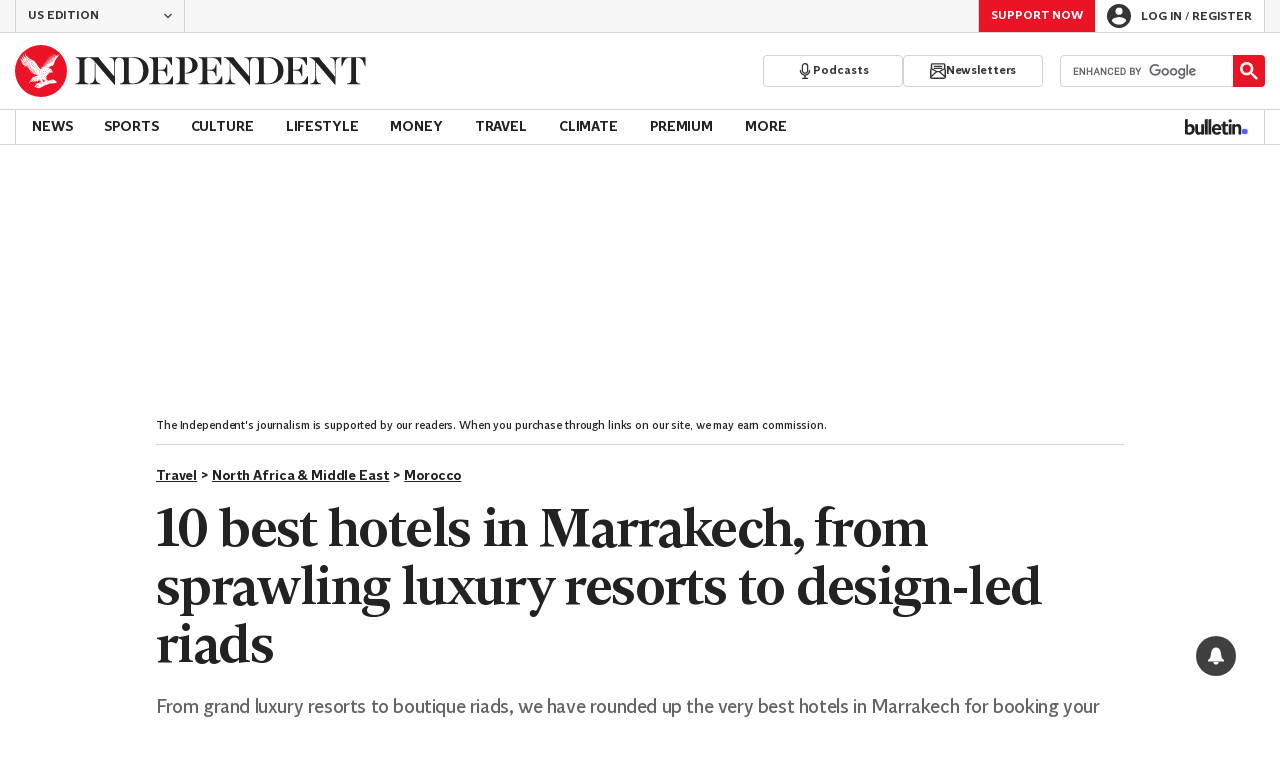

--- FILE ---
content_type: text/javascript;charset=utf-8
request_url: https://id.cxense.com/public/user/id?json=%7B%22identities%22%3A%5B%7B%22type%22%3A%22ckp%22%2C%22id%22%3A%22mkvbhhk0hq1vh5d7%22%7D%2C%7B%22type%22%3A%22lst%22%2C%22id%22%3A%221rb107iwu4gq01x3ermn8naab7%22%7D%2C%7B%22type%22%3A%22cst%22%2C%22id%22%3A%221rb107iwu4gq01x3ermn8naab7%22%7D%5D%7D&callback=cXJsonpCB1
body_size: 206
content:
/**/
cXJsonpCB1({"httpStatus":200,"response":{"userId":"cx:hf9wdq9wbtq12lsrnyud4c1g3:2jq6a2per0ud6","newUser":false}})

--- FILE ---
content_type: text/javascript;charset=utf-8
request_url: https://p1cluster.cxense.com/p1.js
body_size: 101
content:
cX.library.onP1('1rb107iwu4gq01x3ermn8naab7');
